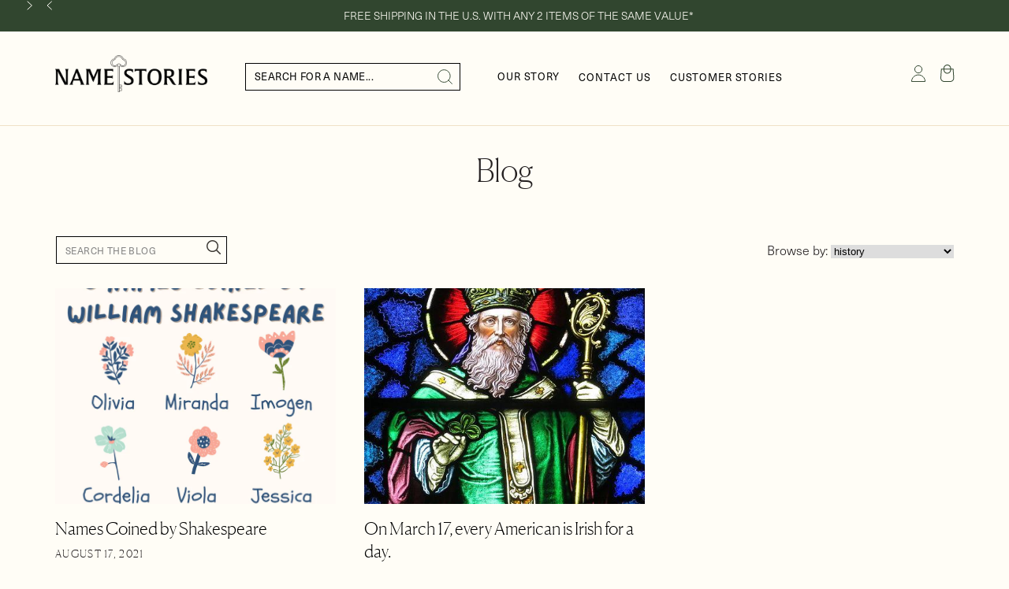

--- FILE ---
content_type: text/css
request_url: https://namestories.com/cdn/shop/t/100/assets/component-cart-drawer.css?v=107871269070980371071746732766
body_size: 669
content:
.drawer{position:fixed;z-index:1000;left:0;top:0;width:100vw;height:100%;display:flex;justify-content:flex-end;background-color:rgba(var(--color-foreground),.5);transition:visibility var(--duration-default) ease}.drawer.active{visibility:visible}.drawer__inner{height:100%;width:40rem;max-width:calc(100vw - 3rem);padding:0 1.5rem;border:.1rem solid rgba(var(--color-foreground),.2);border-right:0;background-color:rgb(var(--color-background));overflow:hidden;display:flex;flex-direction:column;transform:translate(100%);transition:transform var(--duration-default) ease}.drawer__inner-empty{height:100%;padding:0 1.5rem;background-color:rgb(var(--color-background));overflow:hidden;display:flex;flex-direction:column}.cart-drawer__warnings{display:flex;flex-direction:column;flex:1;justify-content:center}cart-drawer.is-empty .drawer__inner{display:grid;grid-template-rows:1fr;align-items:center;padding:0}cart-drawer.is-empty .drawer__header{display:none}cart-drawer:not(.is-empty) .cart-drawer__warnings,cart-drawer:not(.is-empty) .cart-drawer__collection{display:none}.cart-drawer__warnings--has-collection .cart__login-title{margin-top:2.5rem}.drawer.active .drawer__inner{transform:translate(0)}.drawer__header{position:relative;background-color:rgb(var(--color-background));padding:1.5rem 0;display:flex;justify-content:space-between;align-items:center}.drawer__heading{margin:0 0 1rem}.drawer__close{display:inline-block;padding:0;min-width:4.4rem;min-height:4.4rem;box-shadow:0 0 0 .2rem rgba(var(--color-button),0);position:absolute;top:10px;right:-10px;color:rgb(var(--color-foreground));background-color:transparent;border:none;cursor:pointer}.cart-drawer__warnings .drawer__close{right:5px}.drawer__close svg{height:2.4rem;width:2.4rem}.drawer__contents{flex-grow:1;display:flex;flex-direction:column}.drawer__footer{background-color:rgb(var(--color-background));border-top:.1rem solid rgba(var(--color-foreground),.2);padding:1.5rem 0}cart-drawer-items.is-empty+.drawer__footer{display:none}.drawer__footer>details{margin-top:-1.5rem;border-bottom:.1rem solid rgba(var(--color-foreground),.2)}.drawer__footer>details[open]{padding-bottom:1.5rem}.drawer__footer summary{display:flex;position:relative;line-height:1;padding:1.5rem 0}.drawer__footer>details+.cart-drawer__footer{padding-top:1.5rem}cart-drawer{position:fixed;top:0;left:0;width:100vw;height:100%}.cart-drawer__overlay{position:fixed;top:0;right:0;bottom:0;left:0}.cart-drawer__overlay:empty{display:block}.cart-drawer__form{flex-grow:1;display:flex;flex-wrap:wrap}.cart-drawer__collection{margin:0 2.5rem 1.5rem}.cart-drawer .drawer__cart-items-wrapper{flex-grow:1}.cart-drawer .cart-items,.cart-drawer tbody{display:block;width:100%}.cart-drawer thead{display:inline-table;width:100%;position:sticky;top:0;z-index:2;background-color:rgb(var(--color-base-background-1))}cart-drawer-items{overflow:auto;flex:1}@media screen and (max-height: 650px){cart-drawer-items{overflow:visible}.drawer__inner{overflow:scroll}}.cart-drawer .cart-item{display:grid;grid-template:repeat(2,auto) / repeat(4,1fr);gap:1.5rem;margin-bottom:0}.cart-drawer .cart-item:last-child{margin-bottom:1rem}.cart-drawer .cart-item__media{grid-row:1 / 3}.cart-drawer .cart-item__image{max-width:100%}.cart-drawer .cart-items thead{margin-bottom:.5rem}.cart-drawer .cart-items thead th:first-child,.cart-drawer .cart-items thead th:last-child{width:0;padding:0}.cart-drawer .cart-items thead th:nth-child(2){width:50%;padding-left:0}.cart-drawer .cart-items thead tr{display:table-row;margin-bottom:0}.cart-drawer .cart-items th{border-bottom:.1rem solid rgba(var(--color-foreground),.08)}.cart-drawer .cart-item:last-child{margin-bottom:1.5rem}.cart-drawer .cart-item .loading-overlay{right:5px;padding-top:2.5rem}.cart-drawer .cart-items td{padding-top:2rem}.cart-drawer .cart-item>td+td{padding-left:1rem}.cart-drawer .cart-item__details{width:auto;grid-column:2 / 4}.cart-drawer .cart-item__totals{pointer-events:none;display:flex;align-items:flex-start;justify-content:flex-end}.cart-drawer.cart-drawer .cart-item__price-wrapper>*:only-child{margin-top:0}.cart-drawer .cart-item__price-wrapper .cart-item__discounted-prices{display:flex;flex-direction:column;gap:.6rem}.cart-drawer .unit-price{margin-top:.6rem}.cart-drawer .cart-items .cart-item__quantity{padding-top:0;grid-column:2 / 5}@media screen and (max-width: 749px){.cart-drawer .cart-item cart-remove-button{margin-left:0}}.cart-drawer__footer>*+*{margin-top:1rem}.cart-drawer .totals{justify-content:space-between}.cart-drawer .price{line-height:1}.cart-drawer .tax-note{margin:1.2rem 0 1rem auto;text-align:left}.cart-drawer .product-option dd{word-break:break-word}.cart-drawer details[open]>summary .icon-caret{transform:rotate(180deg)}.cart-drawer .cart__checkout-button{max-width:none}.drawer__footer .cart__dynamic-checkout-buttons{max-width:100%}.drawer__footer #dynamic-checkout-cart ul{flex-wrap:wrap!important;flex-direction:row!important;margin:.5rem -.5rem 0 0!important;gap:.5rem}.drawer__footer [data-shopify-buttoncontainer]{justify-content:flex-start}.drawer__footer #dynamic-checkout-cart ul>li{flex-basis:calc(50% - .5rem)!important;margin:0!important}.drawer__footer #dynamic-checkout-cart ul>li:only-child{flex-basis:100%!important;margin-right:.5rem!important}@media screen and (min-width: 750px){.drawer__footer #dynamic-checkout-cart ul>li{flex-basis:calc(100% / 3 - .5rem)!important;margin:0!important}.drawer__footer #dynamic-checkout-cart ul>li:first-child:nth-last-child(2),.drawer__footer #dynamic-checkout-cart ul>li:first-child:nth-last-child(2)~li,.drawer__footer #dynamic-checkout-cart ul>li:first-child:nth-last-child(4),.drawer__footer #dynamic-checkout-cart ul>li:first-child:nth-last-child(4)~li{flex-basis:calc(50% - .5rem)!important}}cart-drawer-items::-webkit-scrollbar{width:3px}cart-drawer-items::-webkit-scrollbar-thumb{background-color:rgba(var(--color-foreground),.7);border-radius:100px}cart-drawer-items::-webkit-scrollbar-track-piece{margin-top:31px}#Details-CartDrawerGift{margin-top:0}
/*# sourceMappingURL=/cdn/shop/t/100/assets/component-cart-drawer.css.map?v=107871269070980371071746732766 */


--- FILE ---
content_type: text/css
request_url: https://namestories.com/cdn/shop/t/100/assets/section-main-blog.css?v=98999490490976538011746732766
body_size: 348
content:
.blog-articles{display:grid;grid-gap:1rem;column-gap:var(--grid-mobile-horizontal-spacing);row-gap:var(--grid-mobile-vertical-spacing)}.blog-articles .card-wrapper{width:100%}.main-blog-wrapper .blog-heading{text-align:center;padding:1rem 15px 4rem}.main-blog-wrapper .blog-heading h1{font-size:40px;line-height:133.8%}@media screen and (min-width: 750px){.blog-articles{grid-template-columns:1fr 1fr 1fr;column-gap:3.6rem;row-gap:2.6rem}.card__inner{max-height:27.4rem;min-height:27.4rem}.blog-articles--collage>*:nth-child(3n+1),.blog-articles--collage>*:nth-child(3n+2):last-child{grid-column:span 2;text-align:center}.blog-articles--collage>*:nth-child(3n+1) .card,.blog-articles--collage>*:nth-child(3n+2):last-child .card{text-align:center}.blog-articles--collage>*:nth-child(3n+1) .article-card__image--small .ratio:before,.blog-articles--collage>*:nth-child(3n+2):last-child .article-card__image--small .ratio:before{padding-bottom:22rem}.blog-articles--collage>*:nth-child(3n+1) .article-card__image--medium .ratio:before,.blog-articles--collage>*:nth-child(3n+2):last-child .article-card__image--medium .ratio:before{padding-bottom:44rem}.blog-articles--collage>*:nth-child(3n+1) .article-card__image--large .ratio:before,.blog-articles--collage>*:nth-child(3n+2):last-child .article-card__image--large .ratio:before{padding-bottom:66rem}}@media screen and (min-width: 990px){.blog-articles--collage>*:nth-child(3n+1) .article-card__image--small .ratio .ratio:before,.blog-articles--collage>*:nth-child(3n+2):last-child .article-card__image--small .ratio .ratio:before{padding-bottom:27.5rem}.blog-articles--collage>*:nth-child(3n+1) .article-card__image--medium .ratio:before,.blog-articles--collage>*:nth-child(3n+2):last-child .article-card__image--medium .ratio:before{padding-bottom:55rem}.blog-articles--collage>*:nth-child(3n+1) .article-card__image--large .ratio:before,.blog-articles--collage>*:nth-child(3n+2):last-child .article-card__image--large .ratio:before{padding-bottom:82.5rem}}.blogtags-wrapper{background:#faf7f4;border-bottom:1px solid #8A765D;padding-top:2rem}.blogtags-wrapper ul{margin:0;padding:2.5rem 1.5rem 2.2rem;justify-content:center}.blogtags-wrapper ul li{text-align:center;max-width:16rem!important;margin:0!important}.blogtags-wrapper ul li img{border-radius:11px;width:100%;max-width:16rem}.blogtags-wrapper .blogtags-container p{font-weight:600;line-height:133.8%;letter-spacing:.05em;color:#8a765d;max-width:14rem;margin:auto}.blogtags-wrapper .blogtags-container a{font-family:Nunito;font-weight:600;font-size:16px;line-height:133.8%;letter-spacing:.05em;color:#8a765d;text-decoration:none}.blogtags-wrapper>h2{margin:0;font-family:Lora;font-style:normal;font-weight:400;font-size:28px;line-height:133.8%;text-align:center;letter-spacing:.025em;color:#3f3c37;padding:0em 2rem}.main-blog-wrapper .search-container{text-align:right;margin:0;padding:0}.main-blog-wrapper .search-container .search-modal__form{max-width:29rem;margin-left:auto}.main-blog-wrapper .search-container .field:after{border:none}.main-blog-wrapper .search-container .field .search__button{height:3.5rem}.main-blog-wrapper .search-container .field input::placeholder{opacity:1;font-size:12px;color:#828282}.main-blog-wrapper .search-container .field .search__button .icon{height:1.8rem;width:1.8rem}.main-blog .newsletter__wrapper{padding:2.3em 2rem 2.7em;margin:2.8rem 0 4rem;background-color:#f2e5cb}.main-blog .newsletter__wrapper h2{margin:0;font-weight:400;font-size:20px;line-height:133.8%}.main-blog .newsletter__wrapper .newsletter__subheading{font-weight:300;font-size:16px;line-height:133.8%;letter-spacing:.01em;max-width:50rem;margin:auto;margin-top:1.8rem}.main-blog .newsletter__wrapper form{max-width:55.3rem;margin-left:auto;margin-right:auto;margin-top:1rem!important;align-items:center}.main-blog .newsletter__wrapper form input{padding-right:10rem;margin-right:.4rem;border-right:0;border-top-right-radius:0;border-bottom-right-radius:0}.main-blog .newsletter__wrapper form button{padding:.8rem 1rem;color:#000;width:auto}.main-blog .newsletter{position:relative}.main-blog-wrapper .blog-heading{padding:1rem 15px 0rem}.search-tags-wrapper{display:flex;align-items:center;justify-content:space-between;margin-bottom:3rem}.search-tags-wrapper select{border:none}@media screen and (min-width: 750px){.blogtags-wrapper ul{column-gap:3.5rem}.pagination-wrapper{margin-top:7rem!important}}@media screen and (max-width: 749px){body.blog .header-wrapper{z-index:-1}.blogtags-wrapper{padding-top:1.5rem}.blogtags-wrapper>h2{font-size:24px}.blogtags-wrapper .blogtags-container p{font-size:13px}.blogtags-wrapper ul{padding:2rem 2.3rem 1.4rem;justify-content:start;scroll-padding-left:2.3rem!important}.blogtags-wrapper ul li{max-width:11.5rem!important;margin:0!important}.blogtags-wrapper ul li:not(:last-of-type){margin-right:1.6rem!important}.main-blog-wrapper .search-container .search-modal__form{margin-right:auto}.main-blog-wrapper .search-container{margin-bottom:2.2rem;margin-top:.4rem}.blog-articles{padding:0em 2rem}.article-card__image--medium .ratio:before{padding-bottom:25.8rem}.blog-articles>.article:not(:last-of-type){margin-bottom:2rem}.pagination-wrapper{margin-top:1rem!important}.main-blog{padding-bottom:10px!important}.main-blog .newsletter__wrapper{margin:2.4rem 0 4rem;z-index:1}.main-blog .search-tags-wrapper{flex-direction:column-reverse}.main-blog .search-tags-wrapper .sort-container{margin-bottom:1rem}.main-blog-wrapper .blog-heading h1{margin:1rem 0}}
/*# sourceMappingURL=/cdn/shop/t/100/assets/section-main-blog.css.map?v=98999490490976538011746732766 */


--- FILE ---
content_type: text/css
request_url: https://namestories.com/cdn/shop/t/100/assets/boost-sd-custom.css?v=1769006327454
body_size: -702
content:
/*# sourceMappingURL=/cdn/shop/t/100/assets/boost-sd-custom.css.map?v=1769006327454 */


--- FILE ---
content_type: text/javascript
request_url: https://namestories.com/cdn/shop/t/100/assets/boost-sd-custom.js?v=1769006327454
body_size: -468
content:
boostSDAppConfig?.searchSettings&&(boostSDAppConfig.searchSettings.suggestionMobileStyle="style2");
//# sourceMappingURL=/cdn/shop/t/100/assets/boost-sd-custom.js.map?v=1769006327454
